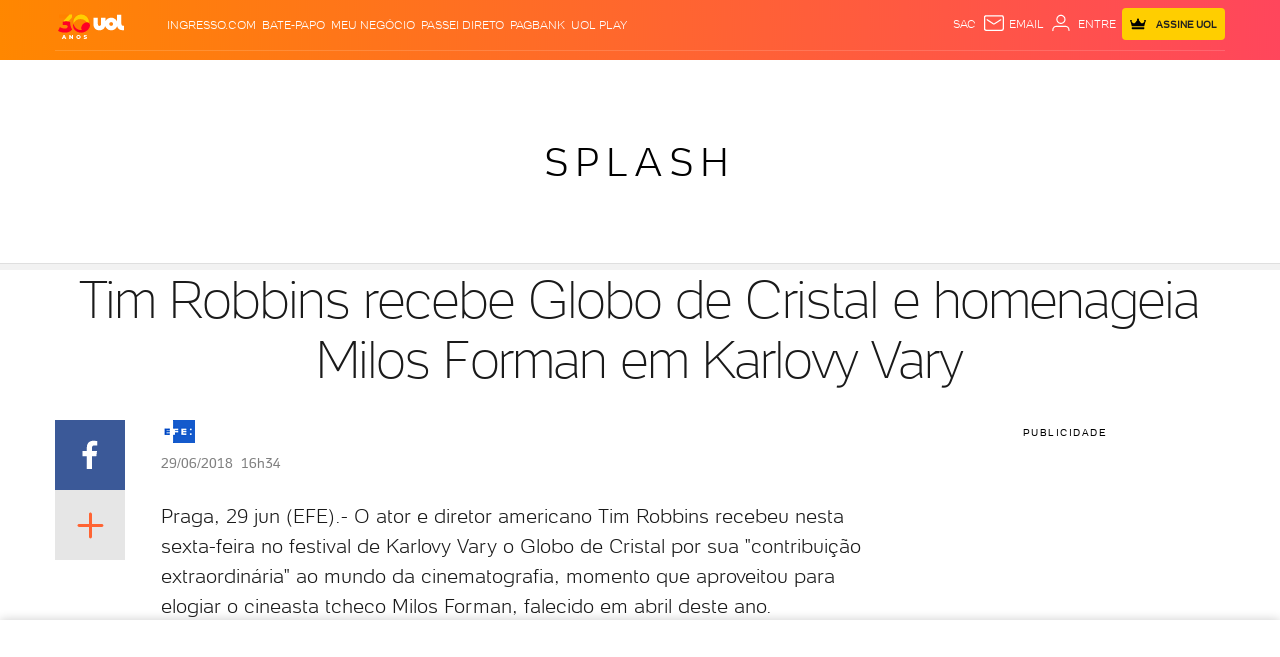

--- FILE ---
content_type: text/html; charset=utf-8
request_url: https://www.google.com/recaptcha/api2/aframe
body_size: 268
content:
<!DOCTYPE HTML><html><head><meta http-equiv="content-type" content="text/html; charset=UTF-8"></head><body><script nonce="uIaTxcuRtzNXuKhZEyvXXQ">/** Anti-fraud and anti-abuse applications only. See google.com/recaptcha */ try{var clients={'sodar':'https://pagead2.googlesyndication.com/pagead/sodar?'};window.addEventListener("message",function(a){try{if(a.source===window.parent){var b=JSON.parse(a.data);var c=clients[b['id']];if(c){var d=document.createElement('img');d.src=c+b['params']+'&rc='+(localStorage.getItem("rc::a")?sessionStorage.getItem("rc::b"):"");window.document.body.appendChild(d);sessionStorage.setItem("rc::e",parseInt(sessionStorage.getItem("rc::e")||0)+1);localStorage.setItem("rc::h",'1768552107349');}}}catch(b){}});window.parent.postMessage("_grecaptcha_ready", "*");}catch(b){}</script></body></html>

--- FILE ---
content_type: text/javascript;charset=utf-8
request_url: https://id.cxense.com/public/user/id?json=%7B%22identities%22%3A%5B%7B%22type%22%3A%22ckp%22%2C%22id%22%3A%22mkgm91gaddlzrb38%22%7D%2C%7B%22type%22%3A%22lst%22%2C%22id%22%3A%22ps72zhbmtfs410wvl9j91qqdl%22%7D%2C%7B%22type%22%3A%22cst%22%2C%22id%22%3A%22ps72zhbmtfs410wvl9j91qqdl%22%7D%5D%7D&callback=cXJsonpCB1
body_size: 206
content:
/**/
cXJsonpCB1({"httpStatus":200,"response":{"userId":"cx:pcnl4ep1qizt2g14l8nzke0lu:1dyzcezkj6mmr","newUser":false}})

--- FILE ---
content_type: text/javascript;charset=utf-8
request_url: https://p1cluster.cxense.com/p1.js
body_size: 100
content:
cX.library.onP1('ps72zhbmtfs410wvl9j91qqdl');


--- FILE ---
content_type: application/javascript; charset=utf-8
request_url: https://fundingchoicesmessages.google.com/f/AGSKWxUa1zcKTXt4usQEukuDrFkC0mLF_x2Yz6iSxL91LadsJ_DLD9M2ZDQnug8-6ga8LVVaEYNavcf7fmUKjAUqyt3olq2c7vEzGKwB77ueN2Zuyb9S1cP-UJpbaXFHxNEsD6tBC73ushVX1FR1MP3x0SziaM_EGANji_K8-olkJvj9j6W54wzoQbpH8x2w/__728x90a./ad-creatives-/bannerpump./adnext./ovt_show.asp?
body_size: -1291
content:
window['9456d8b5-9ade-4938-b685-ed76ea20fd59'] = true;